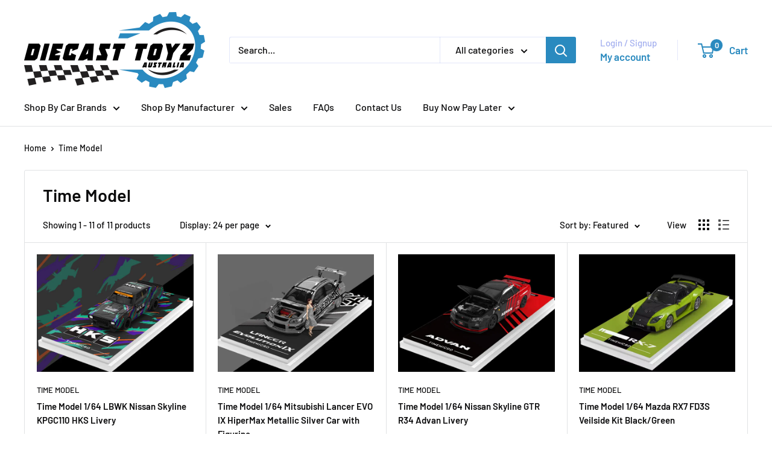

--- FILE ---
content_type: text/javascript
request_url: https://diecasttoyz.com.au/cdn/shop/t/29/assets/custom.js?v=102476495355921946141683620902
body_size: -703
content:
//# sourceMappingURL=/cdn/shop/t/29/assets/custom.js.map?v=102476495355921946141683620902
